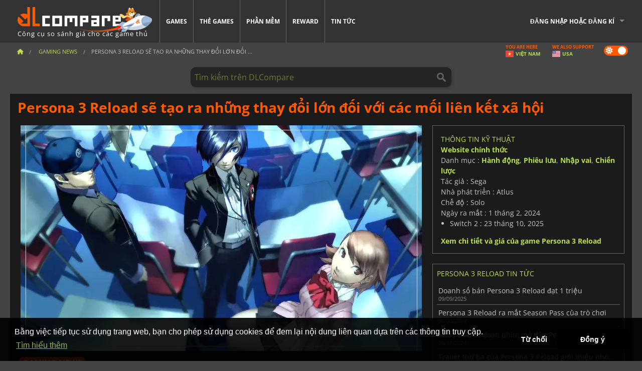

--- FILE ---
content_type: text/html; charset=UTF-8
request_url: https://www.dlcompare.vn/gaming-news/persona-3-reload-se-tao-ra-nhung-thay-doi-lon-doi-voi-cac-moi-lien-ket-xa-hoi-33884
body_size: 16870
content:
<!DOCTYPE html>
<html xmlns="http://www.w3.org/1999/xhtml" lang="vi" xml:lang="vi" prefix="fb: https://www.facebook.com/2008/fbml og: https://ogp.me/ns#">
    <head>
        <link rel="preconnect" href="https://cdn.dlcompare.com">

                                                <script>
        window.___gcfg = {lang: 'fr'};

        (function () {
            var po = document.createElement('script');
            po.type = 'text/javascript';
            po.async = true;
            po.src = "https://cdn.dlcompare.com/bundles/dlcomparemain/js/vendor/google_platform.js";
            var s = document.getElementsByTagName('script')[0];
            s.parentNode.insertBefore(po, s);
        })();

        (function (w, d, s, l, i) {
            w[l] = w[l] || [];
            w[l].push({'gtm.start': new Date().getTime(), event: 'gtm.js'});
            var f = d.getElementsByTagName(s)[0], j = d.createElement(s), dl = l != 'dataLayer' ? '&l=' + l : '';
            j.async = true;
            j.src = 'https://www.googletagmanager.com/gtm.js?id=' + i + dl;
            f.parentNode.insertBefore(j, f);
        })(window, document, 'script', 'dataLayer', 'GTM-NQ6M9NBZ');
    </script>


                    
        <meta http-equiv="Content-Type" content="text/html; charset=UTF-8">
        <meta name="viewport" content="width=device-width, initial-scale=1.0" >

        <title>    Persona 3 Reload sẽ tạo ra những thay đổi lớn đối với các mối liên kết xã hội
</title>

                <meta name="twitter:card" content="summary_large_image">
        <meta name="twitter:site" content="@dlcompare_vn">
        <meta name="twitter:title" content="Persona 3 Reload sẽ tạo ra những thay đổi lớn đối với các mối liên kết xã hội">
        <meta property="og:type" content="website" >
            <meta name="description"            content="Những thay đổi trong bản làm lại của JRPG cổ điển hy vọng sẽ bù đắp cho sự mất mát của một nhân vật chính.">
    <meta property="og:description"     content="Những thay đổi trong bản làm lại của JRPG cổ điển hy vọng sẽ bù đắp cho sự mất mát của một nhân vật chính.">
    <meta name="keywords"               content="">
    <meta property="og:site_name"       content="DLCompare.vn">
    <meta property="og:title"           content="Persona 3 Reload sẽ tạo ra những thay đổi lớn đối với các mối liên kết xã hội">
    <meta property="og:url"             content="https://www.dlcompare.vn/gaming-news/persona-3-reload-se-tao-ra-nhung-thay-doi-lon-doi-voi-cac-moi-lien-ket-xa-hoi-33884">
    <meta property="og:image"           content="https://cdn.dlcompare.com/others_jpg/upload/news/image/persona-3-reload-se-tao-ra-nhung-thay-doi-lon-doi-voi-cac-moi-lien-ket-xa-hoi-33884-image-33884060f.jpg.webp">
    <meta name="twitter:image"          content="https://cdn.dlcompare.com/others_jpg/upload/news/image/persona-3-reload-se-tao-ra-nhung-thay-doi-lon-doi-voi-cac-moi-lien-ket-xa-hoi-33884-image-33884060f.jpg.webp">
    <meta name="twitter:description"    content="Những thay đổi trong bản làm lại của JRPG cổ điển hy vọng sẽ bù đắp cho sự mất mát của một nhân vật chính.">

    <link rel="canonical" href="https://www.dlcompare.vn/gaming-news/persona-3-reload-se-tao-ra-nhung-thay-doi-lon-doi-voi-cac-moi-lien-ket-xa-hoi-33884">
        <meta name="theme-color" content="#FF5A00">

        <link rel="apple-touch-icon" sizes="180x180" href="https://cdn.dlcompare.com/apple-touch-icon.png.webp">
        <link rel="icon" type="image/png" sizes="16x16" href="https://cdn.dlcompare.com/favicon-16x16.png.webp">
        <link rel="icon" type="image/png" sizes="32x32" href="https://cdn.dlcompare.com/favicon-32x32.png.webp">
        <link rel="mask-icon" color="#ff5a00" href="https://cdn.dlcompare.com/safari-pinned-tab.svg">
        <meta name="msapplication-TileColor" content="#333333">
        <link rel="manifest" href="https://cdn.dlcompare.com/manifest_vi.json">

            

        
                    <link rel="preload" href="https://cdn.dlcompare.com/sprites/upload/sprites/top-games-260125130510.css" as="style">
            <link rel="stylesheet" href="https://cdn.dlcompare.com/sprites/upload/sprites/top-games-260125130510.css">
        
                    <link rel="stylesheet" href="https://cdn.dlcompare.com/sprites/upload/sprites/shop-icons-260108090525.css">
    
        <link rel="preload" href="https://cdn.dlcompare.com/build/fonts/open-sans-v35-latin-regular.2e11868c.woff2" as="font" type="font/woff2" crossorigin>
        <link rel="preload" href="https://cdn.dlcompare.com/build/fonts/open-sans-v35-latin-300.4e3b09cb.woff2" as="font" type="font/woff2" crossorigin>
        <link rel="preload" href="https://cdn.dlcompare.com/build/fonts/open-sans-v35-latin-300italic.b473483c.woff2" as="font" type="font/woff2" crossorigin>
        <link rel="preload" href="https://cdn.dlcompare.com/build/fonts/open-sans-v35-latin-700.50c16efb.woff2" as="font" type="font/woff2" crossorigin>
        <link rel="preload" href="https://cdn.dlcompare.com/build/fonts/open-sans-v35-latin-700italic.2a73bb36.woff2" as="font" type="font/woff2" crossorigin>
        <link rel="preload" href="https://cdn.dlcompare.com/bundles/dlcomparemain/js/vendor/foundation.min.js" as="script">
        <link rel="preload" href="https://cdn.dlcompare.com/bundles/dlcomparemain/js/vendor/modernizr.js" as="script">
        <script>
            window.urlLoadAsyncContents = 'L2FzeW5jLWNvbnRlbnRz';
            window.urlPriceModal = 'L3ByaWNlL2RldGFpbC9faWRf';
        </script>
                    <link rel="stylesheet" href="https://cdn.dlcompare.com/build/dlc-style.1f1b2cd6.css">
                    </head>

    <body class="news-detail-container">
        <div id="fb-root"></div>
                                    
                                    <noscript><iframe src="https://www.googletagmanager.com/ns.html?id=GTM-NQ6M9NBZ" height="0" width="0" style="display:none;visibility:hidden"></iframe></noscript>
                                    
                
        <script>
            (function () {
                const parts = ("; " + document.cookie).split("; dlcompare_darkmode=");
                const darkMode = parts.length === 2 ? parts.pop().split(";").shift() : '';

                if (!darkMode || (darkMode === 'yes' && !document.body.classList.contains('bad'))) {
                    document.body.classList.add('darkmode');
                }
            })();
        </script>

                                                <div class="wrapper-extension hide-for-small hide-for-medium"></div>
        <div class="wrapper">
            <div class="row grey">
                <nav class="top-bar" data-topbar>
                    <ul class="title-area">
                        <li class="name">
                            <p>
                                <a class="topbar-logo" href="https://www.dlcompare.vn/" title="So sánh giá CD-Key và DLC. Mua game PC và console với giá thấp nhất (Steam, Origin, Battle.net, Epic Games Store, Sony PSN, Xbox Live)">
                                    <img width="268" height="50" src="https://cdn.dlcompare.com/org/bundles/dlcomparemain/img/logo-dlcompare.png.webp" alt="dlcompare"><br >
                                    <span class="hide-for-small-only">Công cụ so sánh giá cho các game thủ</span>
                                </a>
                            </p>
                        </li>
                        <li class="toggle-topbar menu-icon"><a href="#" title="Menu"></a></li>
                    </ul>

                    <div class="section top-bar-section">
                        <ul class="left">
                            <li><a href="https://www.dlcompare.vn/games">Games</a></li>
                            <li><a href="https://www.dlcompare.vn/catalog-cards">Thẻ games</a></li>
                            <li><a href="https://www.dlcompare.vn/software">Phần mềm</a></li>
                            <li class="new"><a href="https://www.dlcompare.vn/rewards">Reward</a></li>
                                                        <li><a href="https://www.dlcompare.vn/gaming-news">Tin tức</a></li>
                        </ul>

                        <ul class="right">
                            <li id="login-section"
                                class="has-dropdown js-async-content"
                                data-block-name="login"
                                data-block-parameters="{&quot;type&quot;:&quot;news&quot;,&quot;id&quot;:33884}"
                            >
                                <div class="login-loader-container">
                                    <i class="fas fa-sync fa-spin"></i>
                                </div>
                            </li>
                        </ul>
                    </div>
                </nav>
                <div class="top-nav-bar">
                                                                                    <ul class="breadcrumbs large-7 hide-for-small hide-for-medium left">
                                                                <li class="">
                                    <a href="https://www.dlcompare.vn/" title="Trang chủ">
                                        <span><i class="fa-solid fa-house"></i></span>
                                    </a>
                                </li>
                            
                <li>
            <a href="https://www.dlcompare.vn/gaming-news/latest-c" title="Gaming News">
                <span>Gaming News</span>
            </a>
        </li>
        <li class="current">Persona 3 Reload sẽ tạo ra những thay đổi lớn đối 
        ...    </li>
                        </ul>
                                        <div class="switches white large-5 medium-12 small-12 right">
                        <div id="darkmode-switch" class="switch round small">
                            <input id="darkmode-checkbox" type="checkbox" checked>
                            <label for="darkmode-checkbox">
                                <span class="darkmode-icon"><i class="fas fa-sun"></i> &nbsp; <i class="fas fa-moon"></i></span>
                                <span class="show-for-sr">Dark mode</span>
                            </label>
                        </div>
                        <div class="js-async-content" data-block-name="geoSite" data-block-parameters="{&quot;currentUrl&quot;:&quot;\/gaming-news\/persona-3-reload-se-tao-ra-nhung-thay-doi-lon-doi-voi-cac-moi-lien-ket-xa-hoi-33884&quot;}"></div>
                    </div>
                </div>
            </div>
                        <div id="js-large-search-container" class="row hide-for-small hide-for-medium search-grid search-container">
                <div>
                    <form method="get" action="https://www.dlcompare.vn/search">
                        <label for="right-label-large" class="hide show-for-sr">Tìm kiếm trên DLCompare</label>
                        <input name="q" class="search main-search-input" type="search" id="right-label-large" placeholder="Tìm kiếm trên DLCompare">
                        <input type="submit" value="Tìm kiếm trên DLCompare" class="hide show-for-sr" >
                    </form>
                </div>
            </div>
            <div class="row hide-for-large-up search-medium search-container">
                <div class="hide-for-small-only medium-2 columns">&nbsp;</div>
                <div class="small-12 medium-8 columns">
                    <form method="get" action="https://www.dlcompare.vn/search">
                        <label for="right-label" class="hide show-for-sr">Tìm kiếm trên DLCompare</label>
                        <input name="q" class="search main-search-input" type="search" id="right-label" placeholder="Tìm kiếm trên DLCompare">
                        <input type="submit" value="Tìm kiếm trên DLCompare" class="hide show-for-sr" >
                    </form>
                </div>
                <div class="hide-for-small-only medium-2 columns">&nbsp;</div>
            </div>
            <div id="main-search-message" class="hide" data-tab-products="Sản phẩm" data-tab-shops="Cửa hàng" data-tab-news="Tin tức" data-more-msg="Xem thêm kết quả" data-url="https://www.dlcompare.vn/search/autocomplete" data-min-length="3"></div>
            
    <div class="row white">
        <div class="columns">
            <h1> <span>Persona 3 Reload sẽ tạo ra những thay đổi lớn đối với các mối liên kết xã hội</span></h1>
        </div>
    </div>

<div class="row white pricelist ">
    <div class="small-12 medium-12 large-8 columns">
            <div class="row white">
        <div class="news-columns small-12 medium-12 large-12 columns">
            <div class="article-img">
                                    <img width="800" height="450" src="https://cdn.dlcompare.com/others_jpg/upload/news/image/persona-3-reload-se-tao-ra-nhung-thay-doi-lon-doi-voi-cac-moi-lien-ket-xa-hoi-33884-image-33884060f.jpg.webp" alt="Persona 3 Reload sẽ tạo ra những thay đổi lớn đối với các mối liên kết xã hội" title="Persona 3 Reload sẽ tạo ra những thay đổi lớn đối với các mối liên kết xã hội">
                            </div>
            <div class="article">
                <div class="row article-meta">
                    <div class="small-12 columns">
                                                    <span class="price">
                                <span class="p" style="background-color: #ff5a00;">GAMING NEWS</span>&nbsp;
                            </span>
                                                <em class="gray">
                                                        
                                                            <a href="https://www.dlcompare.vn/gaming-news/author/sacha-loric" title="Sacha Loric">
                                    Sacha Loric
                                </a>
                                                        -
                            <em title="13:05 18 thg 6, 2023">13:05 18 thg 6, 2023</em></em>
                    </div>
                                    </div>
                
                <div class="news-body">
                    <p>Giờ đ&acirc;y, Persona 3 Reload đ&atilde; được <a href="https://www.dlcompare.vn/gaming-news/persona-3-reload-va-persona-5-tactica-chinh-thuc-duoc-cong-bo-33721" style="text-decoration:none">c&ocirc;ng bố ch&iacute;nh thức</a> ra mắt v&agrave;o năm 2023, c&aacute;c đạo diễn đ&atilde; l&agrave;m r&otilde; điều g&igrave; sẽ kh&aacute;c biệt trong phi&ecirc;n bản n&agrave;y. Trong trường hợp bạn bỏ lỡ, đ&acirc;y l&agrave; đoạn giới thiệu th&ocirc;ng b&aacute;o <strong>Tải lại Persona 3</strong> :</p>

<p>&nbsp;</p>

<div data-oembed-url="https://youtu.be/1Zi-XzAYj4I">
<div style="height:0; left:0; padding-bottom:56.25%; position:relative; width:100%"><iframe allow="accelerometer; clipboard-write; encrypted-media; gyroscope; picture-in-picture; web-share;" allowfullscreen="" src="https://www.youtube.com/embed/1Zi-XzAYj4I?rel=0" style="top: 0; left: 0; width: 100%; height: 100%; position: absolute; border: 0;" tabindex="-1"></iframe></div>
</div>

<p>&nbsp;</p>

<h2>Thay đổi x&atilde; hội</h2>

<p>Ch&uacute;ng t&ocirc;i đ&atilde; biết rằng bản l&agrave;m lại sẽ kh&ocirc;ng c&oacute; c&aacute;c yếu tố kh&aacute;c nhau từ c&aacute;c phi&ecirc;n bản trước như <em>Persona 3 FES</em> v&agrave; <em>Persona 3 Portable</em>. Thay đổi nổi bật nhất l&agrave; bản&nbsp;<strong>Reload</strong> sẽ kh&ocirc;ng c&oacute; nh&acirc;n vật nữ ch&iacute;nh, t&ecirc;n l&agrave; Kotone Shiomi. Kotone được người h&acirc;m mộ y&ecirc;u th&iacute;ch nhờ t&iacute;nh c&aacute;ch s&ocirc;i nổi v&agrave; những m&agrave;n giao lưu h&oacute;m hỉnh của c&ocirc; ấy với c&aacute;c nh&acirc;n vật kh&aacute;c. Đặc biệt, c&ocirc; ấy c&oacute; thể theo đuổi mối t&igrave;nh l&atilde;ng mạn với một nh&acirc;n vật nam hoặc với người m&aacute;y Aigis. Sự kh&ocirc;ng xuất hiện của c&ocirc; ấy trong <strong>Reload</strong> đ&atilde; được chứng minh l&agrave; một điểm kh&oacute; chịu đối với một số người h&acirc;m mộ tr&ograve; chơi.</p>

<p>Trong khi <strong>Reload&nbsp;</strong>sẽ kh&ocirc;ng c&oacute; nh&acirc;n vật nữ ch&iacute;nh, nh&agrave; sản xuất Ryota Niitsuma đ&atilde; tuy&ecirc;n bố trong một cuộc phỏng vấn với Famitsu rằng &ldquo;điều n&agrave;y kh&ocirc;ng c&oacute; nghĩa l&agrave; những phần bổ sung trong FES cho c&acirc;u chuyện ch&iacute;nh kh&ocirc;ng được đưa v&agrave;o bản Reload.&rdquo; Điều n&agrave;y mang lại hy vọng rằng một số c&acirc;u chuyện nhất định nội dung từ <em>FES</em> sẽ được giới thiệu trong bản l&agrave;m lại.</p>

<p>Trong một cuộc phỏng vấn ri&ecirc;ng với cửa h&agrave;ng 4Gamer của Nhật Bản, đạo diễn Takuya Yamaguchi tuy&ecirc;n bố rằng người chơi vẫn sẽ kh&ocirc;ng c&oacute; li&ecirc;n kết x&atilde; hội với c&aacute;c NPC nam, kh&ocirc;ng giống như c&aacute;c phi&ecirc;n bản kh&aacute;c của <em>Persona 3</em> . Li&ecirc;n kết x&atilde; hội l&agrave; một phần quan trọng trong lối chơi <em>Persona</em> v&igrave; li&ecirc;n kết chặt chẽ hơn với NPC đồng nghĩa với phần thưởng kinh nghiệm lớn hơn khi hợp nhất Persona. V&igrave; sẽ kh&ocirc;ng c&oacute; mối&nbsp;li&ecirc;n kết x&atilde; hội với NPC nam, nh&agrave; sản xuất đ&atilde; hứa rằng họ sẽ th&ecirc;m c&aacute;c kịch bản mới để b&ugrave; đắp:</p>

<blockquote>
<p>&ldquo;Ngo&agrave;i ra, c&oacute; những kịch bản mới đi s&acirc;u hơn v&agrave;o thế giới v&agrave; nh&acirc;n vật theo những c&aacute;ch kh&aacute;c. V&iacute; dụ: c&aacute;c nh&acirc;n vật đồng h&agrave;nh nam trong tr&ograve; chơi gốc kh&ocirc;ng c&oacute; Li&ecirc;n kết x&atilde; hội, v&igrave; vậy ch&uacute;ng t&ocirc;i kh&ocirc;ng thể m&ocirc; tả mối quan hệ v&agrave; tương t&aacute;c của họ với nh&acirc;n vật ch&iacute;nh như ch&uacute;ng t&ocirc;i đ&atilde; l&agrave;m với c&aacute;c nh&acirc;n vật nam trong <a href="https://www.dlcompare.vn/games/100015043/mua-persona-4-golden">Persona 4</a> v&agrave; <a href="https://www.dlcompare.vn/games/100008720/mua-persona-5-royal">Persona 5</a> .</p>

<p>Bởi v&igrave; ch&uacute;ng t&ocirc;i đang chọn giữ nguy&ecirc;n bản gốc, n&ecirc;n ch&uacute;ng t&ocirc;i kh&ocirc;ng thể đơn giản th&ecirc;m ch&uacute;ng dưới dạng Li&ecirc;n kết x&atilde; hội. Tuy nhi&ecirc;n, ch&uacute;ng t&ocirc;i đ&atilde; chuẩn bị một c&aacute;i g&igrave; đ&oacute; mi&ecirc;u tả mối quan hệ của họ với nh&acirc;n vật ch&iacute;nh theo một c&aacute;ch kh&aacute;c. T&ocirc;i chưa thể thảo luận chi tiết cụ thể, nhưng t&ocirc;i hy vọng bạn sẽ tiếp tục theo d&otilde;i.&rdquo;</p>
</blockquote>

<p>Một thay đổi quan trọng hơn trong <strong>Reload</strong> l&agrave; tr&ograve; chơi sẽ ghi lại cuộc đối thoại của n&oacute; với d&agrave;n diễn vi&ecirc;n lồng tiếng ho&agrave;n to&agrave;n mới bao gồm c&aacute;c nghệ sĩ như Allegra Clark, Aleks Le, Heather Gonzalez, Zeno Robinson, v.v.</p>

<p>&nbsp;</p>

<div data-oembed-url="https://twitter.com/MbKKssTBhz5/status/1669488952477118464">
<blockquote class="twitter-tweet" data-conversation="none" data-dnt="true">
<p dir="ltr" lang="en">-Để thỏa hiệp với việc thiếu Li&ecirc;n kết x&atilde; hội nam, những c&acirc;u chuyện b&ecirc;n lề mới n&agrave;y đ&atilde; được th&ecirc;m v&agrave;o để mọi nh&acirc;n vật đều được kể những c&acirc;u chuyện cơ bản của họ như nhau.<br>
-Tất cả c&aacute;c giọng n&oacute;i đ&atilde; được ghi &acirc;m lại v&agrave; c&oacute; &acirc;m lượng lồng tiếng cao hơn so với bản gốc.</p>
&ndash; みどり (@MbKKssTBhz5) <a href="https://twitter.com/MbKKssTBhz5/status/1669488952477118464?ref_src=twsrc%5Etfw" target="_blank" rel="noreferrer nofollow">ng&agrave;y 15 th&aacute;ng 6 năm 2023</a></blockquote>
</div>

<p>&nbsp;</p>

<p><strong>Persona 3&nbsp;Reload</strong> sẽ ra mắt v&agrave;o khoảng năm 2024 cho PlayStation 4, PlayStation 5, Xbox One, Xbox Series X|S v&agrave; m&aacute;y t&iacute;nh. Trong khi ch&uacute;ng ta chờ ng&agrave;y ph&aacute;t h&agrave;nh chắc chắn, h&atilde;y theo d&otilde;i danh s&aacute;ch của ch&uacute;ng t&ocirc;i để biết <a href="https://www.dlcompare.vn/games/100019936/mua-persona-3-reload" style="text-decoration:none">m&atilde; key m&aacute;y t&iacute;nh&nbsp;của Persona 3 Reload</a>.</p>
                </div>
            </div>
                        <div class="spacer"></div>
            <div class="social-share">
    <a href="#" class="social-share-button" data-legacy-reveal-id="share-popup" title="Chia sẻ">
        <span class="share-title"> Chia sẻ</span>
        <i class="fa-solid fa-share"></i>
    </a>
</div>

<div id="share-popup" class="reveal-modal modal" data-reveal>
    <p class="lead">
        <span class="sub-lead">Chia sẻ đường dẫn</span>
        <span class="title"></span>
    </p>
    <div class="popup-content">
        <div class="copy-link">
            <div class="input-container">
                <div class="left">
                    <p class="link-title">Đường dẫn để chia sẻ</p>
                    <input type="text" class="share-link-input" value="" readonly>
                </div>
                <span class="copy-url share-icon-btn" title="Sao chép">
                    <i class="fa-regular fa-copy"></i>
                    <span>Sao chép</span>
                </span>
            </div>
        </div>
        <div class="social-icons">
            <span class="share-icon-btn messenger" data-app-id="654810577917691" title="Messenger">
                <i class="fab fa-facebook-messenger" style="color: #1877F2; font-size: 29px;"></i>
                <span>Messenger</span>
            </span>
            <span class="share-icon-btn" data-sharer="twitter" title="Twitter">
                <i class="fa-brands fa-x-twitter" style="background-color: #1C1C1B; color: white; border-radius: 50%;"></i>
                <span>Twitter</span>
            </span>
            <span class="share-icon-btn" data-sharer="facebook" title="Facebook">
                <i class="fab fa-facebook-f" style="border-radius: 50%; background-color: #1877F2; color: white"></i>
                <span>Facebook</span>
            </span>
            <span class="share-icon-btn" data-sharer="email" title="Email">
                <i class="fas fa-envelope" style="font-size: 1.8rem"></i>
                <span>Email</span>
            </span>
            <span class="more-btn share-icon-btn" title="Thêm">
                <i class="fa fa-ellipsis"></i>
                <span>Thêm</span>
            </span>
            <span class="share-icon-btn hide" data-sharer="whatsapp" title="Whatsapp">
                <i class="fab fa-whatsapp" style="color: #25D366; font-size: 32px"></i>
                <span>Whatsapp</span>
            </span>
            <span class="share-icon-btn hide" data-sharer="telegram" title="Telegram">
                <i class="fab fa-telegram-plane" style="color: #24A1DE; font-size: 32px"></i>
                <span>Telegram</span>
            </span>
            <span class="share-icon-btn hide" data-sharer="line" title="Line">
                <i class="fab fa-line" style="color: #06c755; font-size: 29px"></i>
                <span>Line</span>
            </span>
        </div>
    </div>
    <span class="close-reveal-modal popup-close-btn">&#215;</span>
</div>

                            <div class="row mt-15 mb-15">
                    <div class="medium-12 columns">
                        <div class="news-author">
    <div class="news-author-avatar">
                                <img src="https://cdn.dlcompare.com/avatar/upload/user/avatar/32bc070a9c1d3b772604f0a0325b23e3.jpeg.webp" alt="Sacha Loric">
            </div>
    <div class="news-author-info">
        <h2>Sacha Loric</h2>
        <p class="article-count">320 Bài viết</p>
        <p>Sacha is a full-time writer and tabletop/video gamer who belatedly realized he can combine those two passions as a game designer and commentator. He has since successfully converted play to work and work to play.</p>
                    <div class="mb-8">
                <a href="https://www.dlcompare.vn/gaming-news/author/sacha-loric" title="Sacha Loric">Xem tất cả các tin</a>
            </div>
            </div>
</div>

                    </div>
                </div>
                                                                    <p class="one-line-text-lg" title="Giá tốt nhất cho Persona 3 Reload là bao nhiêu?">Giá tốt nhất cho Persona 3 Reload là bao nhiêu?</p>
                <div class="tabs-content">
    <div id="price-items" class="pricelist-item js-price-list"></div>
    <div class="prices-loader">
        <i class="fas fa-sync fa-spin"></i>
    </div>
    <div id="price-detail-modal" class="reveal-modal tiny modal" data-reveal></div>
</div>

                        <div id="comment">
                <div id="comment-login-request" class="row" style="display: none">
    <div class="large-12 columns">
        <div data-alert class="alert-box info radius">
            Bạn có thể bình luận hay trả lời tin nhắn bằng cách <a href='#' data-legacy-reveal-id='login' data-reveal>đăng nhập</a>
        </div>
    </div>
</div>
<div id="comment-box" class="small-12 medium-12 large-12 post-comment-container" style="display: none">
            <p class="post-nb answering">
            <a href="#" title="trả lời"><img alt="trả lời" src="https://cdn.dlcompare.com/bundles/dlcomparemain/img/icon-answer.png.webp"></a>
            <em>trả lời tin nhắn của <strong class="user"></strong></em>
        </p>
        <form name="comment" method="post" action="/comment/news/33884/save" id="comment-form">
    <div class="row">
        <div class="large-12 columns">
                    <label for="comment_comment" >
        
                    
                        <textarea     id="comment_comment" name="comment[comment]" required="required" maxlength="1000" placeholder="Bình luận phải dài hơn 50 kí tự, hãy tranh luận nhiệt tình vào" class="comment-input"
></textarea>

        <small></small>
    </label>
    

        </div>
    </div>
                    <input type="hidden"     id="comment_reply_to" name="comment[reply_to]"
  >

    <div class="row">
        <div class="small-8 columns">
            <p class="post-nb">
                <span class="char-counter">1000</span> kí tự còn lại
            </p>
        </div>
        <div class="small-4 columns">
            <input class="button" type="submit" value="Gửi">
        </div>
    </div>
    </form>
</div>

                <div class="comment-list-wrapper">
                        


                </div>
                            </div>

            
                            <div><span class="dummy-listing js-internal-serve" data-val="aHR0cHM6Ly93d3cuZGxjb21wYXJlLnZuL3RlbGVwb3J0LzEyMzMvc2VydmU=">
                                <picture>
                                <img
                    loading="lazy"
                    decoding="async"
                    src="https://cdn.dlcompare.com/others_jpg/upload/teleport/image/dlcompare-web-extension-image-12cbd6a9.jpg.webp"
                    alt="DLCompare Web Extension VN"
                >
            </picture>
            
        </span>
        <div
        class="js-async-content"
        data-block-name="ad"
        data-block-parameters="{&quot;id&quot;:1233}"
    ></div></div>
            
                            <div class="hide-for-small separate mt-20"></div>
                <div>
    <h4 class="title-3">Bạn cũng có thể thích</h4>

    <div class="cross-selling mt-15" id="cross-selling">
        <div class="cross-selling-container">
                                                                <div class="cross-selling-item">
                        <a href="https://www.dlcompare.vn/games/216/cd-download-minecraft"
                           title="so sánh và mua Minecraft"
                        >
                            <div class="cross-selling-price">
                                354.530<span class="currency">&#8363;</span>
                            </div>
                                                            
                                <img width="212" height="121" loading="lazy"
                                     alt="so sánh và mua Minecraft"
                                     src="https://cdn.dlcompare.com/game_cross/upload/gameimage/file/minecraft-img4.jpg.webp"
                                >
                                                        <span>Minecraft</span>
                        </a>
                    </div>
                                                                                <div class="cross-selling-item">
                        <a href="https://www.dlcompare.vn/games/100025618/mua-no-rest-for-the-wicked"
                           title="so sánh và mua No Rest for the Wicked"
                        >
                            <div class="cross-selling-price">
                                306.000<span class="currency">&#8363;</span>
                            </div>
                                                            
                                <img width="212" height="121" loading="lazy"
                                     alt="so sánh và mua No Rest for the Wicked"
                                     src="https://cdn.dlcompare.com/game_cross/upload/gameimage/file/no-rest-for-the-wicked-tetiere-file-e2892510.jpg.webp"
                                >
                                                        <span>No Rest for the Wicked</span>
                        </a>
                    </div>
                                                                                <div class="cross-selling-item">
                        <a href="https://www.dlcompare.vn/games/100030654/mua-assassin-s-creed-shadows"
                           title="so sánh và mua Assassin&#039;s Creed Shadows"
                        >
                            <div class="cross-selling-price">
                                595.000<span class="currency">&#8363;</span>
                            </div>
                                                            
                                <img width="212" height="121" loading="lazy"
                                     alt="so sánh và mua Assassin&#039;s Creed Shadows"
                                     src="https://cdn.dlcompare.com/game_cross/upload/gameimage/file/assassin-s-creed-shadows-file-1860458356.jpg.webp"
                                >
                                                        <span>Assassin&#039;s Creed Shadows</span>
                        </a>
                    </div>
                                                                                <div class="cross-selling-item">
                        <a href="https://www.dlcompare.vn/games/100007032/mua-baldurs-gate-iii"
                           title="so sánh và mua Baldur&#039;s Gate III"
                        >
                            <div class="cross-selling-price">
                                990.000<span class="currency">&#8363;</span>
                            </div>
                                                            
                                <img width="212" height="121" loading="lazy"
                                     alt="so sánh và mua Baldur&#039;s Gate III"
                                     src="https://cdn.dlcompare.com/game_cross/upload/gameimage/file/baldur-s-gate-iii-file-42884b0a1.jpg.webp"
                                >
                                                        <span>Baldur&#039;s Gate 3</span>
                        </a>
                    </div>
                                                                                <div class="cross-selling-item">
                        <a href="https://www.dlcompare.vn/games/100013325/mua-black-myth-wukong"
                           title="so sánh và mua Black Myth: Wukong"
                        >
                            <div class="cross-selling-price">
                                1.351.401<span class="currency">&#8363;</span>
                            </div>
                                                            
                                <img width="212" height="121" loading="lazy"
                                     alt="so sánh và mua Black Myth: Wukong"
                                     src="https://cdn.dlcompare.com/game_cross/upload/gameimage/file/black-myth-wukong-file-84439423e.jpg.webp"
                                >
                                                        <span>Black Myth Wukong</span>
                        </a>
                    </div>
                                                                                                                            <div class="cross-selling-item">
                        <a href="https://www.dlcompare.vn/games/100012323/mua-total-war-warhammer-iii"
                           title="so sánh và mua Total War: WARHAMMER III"
                        >
                            <div class="cross-selling-price">
                                241.200<span class="currency">&#8363;</span>
                            </div>
                                                            
                                <img width="212" height="121" loading="lazy"
                                     alt="so sánh và mua Total War: WARHAMMER III"
                                     src="https://cdn.dlcompare.com/game_cross/upload/gameimage/file/0c68-total_war:_warhammer_iii.jpeg.webp"
                                >
                                                        <span>Total War WARHAMMER 3</span>
                        </a>
                    </div>
                                                                                <div class="cross-selling-item">
                        <a href="https://www.dlcompare.vn/games/100014619/mua-lies-of-p"
                           title="so sánh và mua Lies Of P"
                        >
                            <div class="cross-selling-price">
                                521.603<span class="currency">&#8363;</span>
                            </div>
                                                            
                                <img width="212" height="121" loading="lazy"
                                     alt="so sánh và mua Lies Of P"
                                     src="https://cdn.dlcompare.com/game_cross/upload/gameimage/file/lies-of-p-file-9232770c1.jpg.webp"
                                >
                                                        <span>Lies Of P</span>
                        </a>
                    </div>
                                                                                <div class="cross-selling-item">
                        <a href="https://www.dlcompare.vn/games/100019278/mua-metal-gear-solid-delta-snake-eater"
                           title="so sánh và mua METAL GEAR SOLID Δ: SNAKE EATER"
                        >
                            <div class="cross-selling-price">
                                971.896<span class="currency">&#8363;</span>
                            </div>
                                                            
                                <img width="212" height="121" loading="lazy"
                                     alt="so sánh và mua METAL GEAR SOLID Δ: SNAKE EATER"
                                     src="https://cdn.dlcompare.com/game_cross/upload/gameimage/file/metal-gear-solid-delta-snake-eater-file-119581560e.jpg.webp"
                                >
                                                        <span>METAL GEAR SOLID DELTA SNAKE EATER</span>
                        </a>
                    </div>
                                                                                <div class="cross-selling-item">
                        <a href="https://www.dlcompare.vn/games/100032524/mua-borderlands-4"
                           title="so sánh và mua Borderlands 4"
                        >
                            <div class="cross-selling-price">
                                1.069.924<span class="currency">&#8363;</span>
                            </div>
                                                            
                                <img width="212" height="121" loading="lazy"
                                     alt="so sánh và mua Borderlands 4"
                                     src="https://cdn.dlcompare.com/game_cross/upload/gameimage/file/borderlands-4-tetiere-file-d6c42d8d.jpg.webp"
                                >
                                                        <span>Borderlands 4</span>
                        </a>
                    </div>
                                                                                <div class="cross-selling-item">
                        <a href="https://www.dlcompare.vn/games/100034231/mua-lost-soul-aside"
                           title="so sánh và mua Lost Soul Aside"
                        >
                            <div class="cross-selling-price">
                                1.006.385<span class="currency">&#8363;</span>
                            </div>
                                                            
                                <img width="212" height="121" loading="lazy"
                                     alt="so sánh và mua Lost Soul Aside"
                                     src="https://cdn.dlcompare.com/game_cross/upload/gameimage/file/lost-soul-aside-file-2048413a6b.jpg.webp"
                                >
                                                        <span>Lost Soul Aside</span>
                        </a>
                    </div>
                                                                                <div class="cross-selling-item">
                        <a href="https://www.dlcompare.vn/games/100034768/mua-battlefield-6"
                           title="so sánh và mua Battlefield 6"
                        >
                            <div class="cross-selling-price">
                                1.327.811<span class="currency">&#8363;</span>
                            </div>
                                                            
                                <img width="212" height="121" loading="lazy"
                                     alt="so sánh và mua Battlefield 6"
                                     src="https://cdn.dlcompare.com/game_cross/upload/gameimage/file/battlefield-6-file-207714a039.jpg.webp"
                                >
                                                        <span>Battlefield 6</span>
                        </a>
                    </div>
                                    </div>
    </div>
</div>

                    </div>
    </div>
    </div>

    <div class="medium-12 large-4 columns dlc-top">
            <div class="row white news-pool">
                    <div class="small-12 columns">
                <div class="details technical">
                    <ul>
                        <li class="p"><h3>Thông tin kỹ thuật</h3></li>
                            <li>
        <a href="https://persona.atlus.com/p3r/?utm_source=atluswest&amp;utm_medium=socialmedia&amp;utm_campaign=showcase" target="_blank" rel="noreferrer nofollow">Website chính thức</a>
    </li>
<li>
    Danh mục
    :
            <a href="https://www.dlcompare.vn/games/category-action">Hành động</a>,            <a href="https://www.dlcompare.vn/games/category-adventure">Phiêu lưu</a>,            <a href="https://www.dlcompare.vn/games/category-roleplaying">Nhập vai</a>,            <a href="https://www.dlcompare.vn/games/category-strategy">Chiến lược</a>    </li>
    <li>Tác giả : Sega</li>
            <li>Nhà phát triển : Atlus</li>
    
                                <li>Chế độ : Solo</li>
    <li>Ngày ra mắt : 1 tháng 2, 2024</li>


    
                
            
    <li class="platform-rd">
        Switch 2 : 23 tháng 10, 2025
    </li>


                    </ul>
                    <a href="https://www.dlcompare.vn/games/100019936/mua-persona-3-reload">Xem chi tiết và giá của game Persona 3 Reload</a>
                </div>
            </div>
            </div>

                <div class="news-side mt-20">
        <ul>
            <li class="p">
                                                        <h3>Persona 3 Reload Tin tức</h3>
                            </li>
                            <li>
                    <a href="https://www.dlcompare.vn/gaming-news/doanh-so-ban-persona-3-reload-dat-1-trieu-61079">
                        <div>Doanh số bán Persona 3 Reload đạt 1 triệu</div>
                        <span class="date" title="11:38 9 thg 9, 2025">09/09/2025</span>
                    </a>
                </li>
                            <li>
                    <a href="https://www.dlcompare.vn/gaming-news/persona-3-reload-ra-mat-season-pass-cua-tro-choi-58712">
                        <div>Persona 3 Reload ra mắt Season Pass của trò chơi</div>
                        <span class="date" title="20:00 6 thg 3, 2024">06/03/2024</span>
                    </a>
                </li>
                            <li>
                    <a href="https://www.dlcompare.vn/gaming-news/atlus-chia-se-doan-phim-mo-dau-persona-3-reload-39508">
                        <div>Atlus chia sẻ đoạn phim mở đầu Persona 3 Reload</div>
                        <span class="date" title="22:00 5 thg 1, 2024">05/01/2024</span>
                    </a>
                </li>
                            <li>
                    <a href="https://www.dlcompare.vn/gaming-news/trailer-thu-ba-cua-persona-3-reload-gioi-thieu-nhom-phan-dien-37348">
                        <div>Trailer thứ ba của Persona 3 Reload giới thiệu nhóm phản diện</div>
                        <span class="date" title="19:00 20 thg 9, 2023">20/09/2023</span>
                    </a>
                </li>
                            <li>
                    <a href="https://www.dlcompare.vn/gaming-news/xem-ngay-video-tro-choi-persona-3-reload-moi-33985">
                        <div>Xem ngay video trò chơi Persona 3 Reload mới!</div>
                        <span class="date" title="12:00 4 thg 7, 2023">04/07/2023</span>
                    </a>
                </li>
                    </ul>
    </div>

    
                                
                    
            
    
                <div class="news-side mt-20">
        <ul>
            <li class="p">
                                    <h3>Tin liên quan</h3>
                            </li>
                            <li>
                    <a href="https://www.dlcompare.vn/gaming-news/metaphor-refantazio-ky-niem-mot-nam-ra-mat-voi-buoi-phat-truc-tiep-dac-biet-63217">
                        <div>Metaphor: ReFantazio kỷ niệm một năm ra mắt với buổi phát trực tiếp đặc biệt</div>
                        <span class="date" title="04:30 9 thg 10, 2025">09/10/2025</span>
                    </a>
                </li>
                            <li>
                    <a href="https://www.dlcompare.vn/gaming-news/digimon-story-time-stranger-la-tua-game-jrpg-thanh-cong-nhat-cua-bandai-namco-tren-pc-62975">
                        <div>Digimon Story: Time Stranger là tựa game JRPG thành công nhất của Bandai Namco trên PC</div>
                        <span class="date" title="04:11 6 thg 10, 2025">06/10/2025</span>
                    </a>
                </li>
                            <li>
                    <a href="https://www.dlcompare.vn/gaming-news/persona-4-remake-co-the-dang-rat-can-ke-roi-55308">
                        <div>Persona 4 Remake có thể đang rất cận kề rồi</div>
                        <span class="date" title="21:08 30 thg 5, 2025">30/05/2025</span>
                    </a>
                </li>
                            <li>
                    <a href="https://www.dlcompare.vn/gaming-news/persona-3-reload-dang-co-muc-gia-cham-day-trong-dot-giam-gia-dang-dien-ra-cua-loat-game-persona-tren-steam-44642">
                        <div>Persona 3 Reload đang có mức giá chạm đáy trong đợt giảm giá đang diễn ra của loạt game Persona trên Steam</div>
                        <span class="date" title="14:00 13 thg 8, 2024">13/08/2024</span>
                    </a>
                </li>
                    </ul>
    </div>

    
        
            <div class="dummy-side mt-20">
            <div class="dummy-container">
                
    <a href="https://www.dlcompare.vn/rewards"
       title="Reward"
       class="event-poster rps-poster hidden right-zone">
                                                                        
                        <img class="event-thumb" loading="lazy" width="375" height="230" src="https://cdn.dlcompare.com/others_jpg/upload/rewardevent/sthumb/step-into-the-shadows-of-feudal-b6d79b6e-sthumb-2049b5b.jpg.webp" alt="Reward">
    

            <div class="event-poster-text">
                <div class="text-holder">
                    <p style="text-align:center"><span style="font-size:28px"><span style="color:#ffffff"><strong>Phần thưởng tới&nbsp;</strong></span></span><span style="font-size:36px"><span style="color:#f1c40f"><strong>50$</strong></span><span style="color:#ffffff"><strong>&nbsp;</strong></span></span><span style="font-size:28px"><span style="color:#ffffff"><strong>cho thẻ qu&agrave; tặng</strong></span></span></p>
                    <div class="event-poster-cta" style="text-align:center">
                        <div class="button tiny"
                           style="background-color:#ffffff"
                        ><p style="text-align:center"><span style="font-size:24px"><strong>THAM GIA NGAY</strong></span></p>
                        </div>
                    </div>
                </div>
            </div>
            </a>


            </div>
        </div>
    
            <div class="dummy-side mt-20">
            <div class="dummy-container">
                                
            <span class="dummy-listing js-internal-serve" data-val="aHR0cHM6Ly93d3cuZGxjb21wYXJlLnZuL3RlbGVwb3J0LzEyNDIvc2VydmU=">
                                <picture>
                                <img
                    loading="lazy"
                    decoding="async"
                    src="https://cdn.dlcompare.com/others_jpg/upload/teleport/image/discord-invite-vn-image-f31bbc9e.jpg.webp"
                    alt="Discord Invite VN"
                >
            </picture>
            
        </span>
        <div
        class="js-async-content"
        data-block-name="ad"
        data-block-parameters="{&quot;id&quot;:1242}"
    ></div>

            </div>
        </div>
    
        
        
            <div class="row white news-pool">
            </div>

        
            <div class="mt-20">
            
    
    <ul class="dlc-top-list">
                                    <li class="p">Cùng Franchise</li>
                    
                    <li>
                <a href="https://www.dlcompare.vn/games/100019941/mua-persona-5-tactica">
                                            <img src="https://cdn.dlcompare.com/game_widget/upload/gameimage/file/persona-5-tactica-file-123387e0c5.jpg.webp" alt="Persona 5 Tactica" loading="lazy">
                                        <div>
                        <div class="g-name">Persona 5 Tactica</div>
                        <div class="s-name">LOADED</div>
                    </div>
                </a>
                <span>485.287&#8363;</span>
            </li>
                    <li>
                <a href="https://www.dlcompare.vn/games/100036234/mua-persona-3-portable-persona-4-golden">
                                            <img src="https://cdn.dlcompare.com/game_widget/upload/gameimage/file/persona-3-portable-persona-4-gol-02a711f1-file-02a711eb.jpg.webp" alt="Persona 3 Portable &amp; Persona 4 Golden" loading="lazy">
                                        <div>
                        <div class="g-name">Persona 3 Portable &amp; Persona 4 Golden</div>
                        <div class="s-name">Kinguin</div>
                    </div>
                </a>
                <span>614.390&#8363;</span>
            </li>
                    <li>
                <a href="https://www.dlcompare.vn/games/100018142/mua-persona-3-portable">
                                            <img src="https://cdn.dlcompare.com/game_widget/upload/gameimage/file/persona-3-portable-pool-file-788a053c.jpg.webp" alt="Persona 3 Portable" loading="lazy">
                                        <div>
                        <div class="g-name">Persona 3 Portable</div>
                        <div class="s-name">LOADED</div>
                    </div>
                </a>
                <span>361.931&#8363;</span>
            </li>
                    <li>
                <a href="https://www.dlcompare.vn/games/100014086/mua-persona-4-arena-ultimax">
                                            <img src="https://cdn.dlcompare.com/game_widget/upload/gameimage/file/89144.jpg.webp" alt="Persona 4 Arena Ultimax" loading="lazy">
                                        <div>
                        <div class="g-name">Persona 4 Arena Ultimax</div>
                        <div class="s-name">LOADED</div>
                    </div>
                </a>
                <span>214.954&#8363;</span>
            </li>
                    <li>
                <a href="https://www.dlcompare.vn/games/100011807/mua-persona-5-strikers">
                                            <img src="https://cdn.dlcompare.com/game_widget/upload/gameimage/file/75237.jpg.webp" alt="Persona 5 Strikers" loading="lazy">
                                        <div>
                        <div class="g-name">Persona 5 Strikers</div>
                        <div class="s-name">Eneba</div>
                    </div>
                </a>
                <span>109.612&#8363;</span>
            </li>
            </ul>

        </div>
    
            <div class="mt-20">
            
    
    <ul class="dlc-top-list">
                                    <li class="p">Cũng phát hành bởi Sega</li>
                    
                    <li>
                <a href="https://www.dlcompare.vn/games/100036644/mua-yakuza-kiwami-3-dark-ties">
                                            <i class="gt gt-100036644"></i>
                                        <div>
                        <div class="g-name">Yakuza Kiwami 3 &amp; Dark Ties</div>
                        <div class="s-name">Steam</div>
                    </div>
                </a>
                <span>909.000&#8363;</span>
            </li>
                    <li>
                <a href="https://www.dlcompare.vn/games/100037208/mua-yakuza-0-director-s-cut">
                                            <i class="gt gt-100037208"></i>
                                        <div>
                        <div class="g-name">Yakuza 0 Director&#039;s Cut</div>
                        <div class="s-name">Eneba</div>
                    </div>
                </a>
                <span>735.366&#8363;</span>
            </li>
                    <li>
                <a href="https://www.dlcompare.vn/games/100036452/mua-football-manager-26">
                                            <i class="gt gt-100036452"></i>
                                        <div>
                        <div class="g-name">Football Manager 26</div>
                        <div class="s-name">Eneba</div>
                    </div>
                </a>
                <span>984.403&#8363;</span>
            </li>
                    <li>
                <a href="https://www.dlcompare.vn/games/100034181/mua-sonic-racing-cross-worlds">
                                            <i class="gt gt-100034181"></i>
                                        <div>
                        <div class="g-name">Sonic Racing CrossWorlds</div>
                        <div class="s-name">LOADED</div>
                    </div>
                </a>
                <span>1.246.417&#8363;</span>
            </li>
                    <li>
                <a href="https://www.dlcompare.vn/games/100034593/mua-shinobi-art-of-vengeance">
                                            <img src="https://cdn.dlcompare.com/game_widget/upload/gameimage/file/shinobi-art-of-vengeance-file-206752b11c.jpg.webp" alt="SHINOBI Art of Vengeance" loading="lazy">
                                        <div>
                        <div class="g-name">SHINOBI Art of Vengeance</div>
                        <div class="s-name">Steam</div>
                    </div>
                </a>
                <span>289.000&#8363;</span>
            </li>
            </ul>

        </div>
    
    <div class="news-side mt-20">
    <ul>
        <li class="p">Xu hướng</li>
                    <li><a href="https://www.dlcompare.vn/gaming-news/dynasty-warriors-origins-co-the-tro-thanh-mot-trilogy-70633"><div>Dynasty Warriors: Origins có thể trở thành một trilogy.</div></a><div class="news-date-cat">
                        <span class="date" title="08:09 25 thg 1, 2026">11 giờ trước</span><a target="_blank" href="https://www.dlcompare.vn/gaming-news/latest-c" title="Gaming News"><span class="news-cat-title" style="background-color: #ff5a00">Gaming News</span></a></div></li>
                    <li><a href="https://www.dlcompare.vn/gaming-news/ban-cap-nhat-elden-ring-nightreign-tang-suc-manh-cho-cac-nhan-vat-yeu-va-cai-thien-su-can-bang-70574"><div>Bản cập nhật Elden Ring Nightreign tăng sức mạnh cho các nhân vật yếu và cải thiện sự cân bằng.</div></a><div class="news-date-cat">
                        <span class="date" title="15:10 23 thg 1, 2026">23/01/2026</span><a target="_blank" href="https://www.dlcompare.vn/gaming-news/latest-c" title="Gaming News"><span class="news-cat-title" style="background-color: #ff5a00">Gaming News</span></a></div></li>
                    <li><a href="https://www.dlcompare.vn/gaming-news/viec-ra-mat-phien-ban-early-access-cua-hytale-da-gay-sot-tren-twitch-va-toan-bo-internet-70573"><div>Việc ra mắt phiên bản early access của Hytale đã gây sốt trên Twitch và toàn bộ internet.</div></a><div class="news-date-cat">
                        <span class="date" title="15:10 23 thg 1, 2026">23/01/2026</span><a target="_blank" href="https://www.dlcompare.vn/gaming-news/latest-c" title="Gaming News"><span class="news-cat-title" style="background-color: #ff5a00">Gaming News</span></a></div></li>
                    <li><a href="https://www.dlcompare.vn/gaming-news/helldivers-2-gioi-thieu-loi-choi-du-kich-trong-redacted-regiment-70361"><div>Helldivers 2 giới thiệu lối chơi du kích trong Redacted Regiment</div></a><div class="news-date-cat">
                        <span class="date" title="16:52 20 thg 1, 2026">20/01/2026</span><a target="_blank" href="https://www.dlcompare.vn/gaming-news/latest-c" title="Gaming News"><span class="news-cat-title" style="background-color: #ff5a00">Gaming News</span></a></div></li>
                    <li><a href="https://www.dlcompare.vn/gaming-news/nguoi-ke-nhiem-tiep-theo-cua-titanfall-gioi-thieu-highguard"><div>Người kế nhiệm tiếp theo của Titanfall: Giới thiệu Highguard</div></a><div class="news-date-cat">
                        <span class="date" title="12:35 20 thg 1, 2026">20/01/2026</span><a target="_blank" href="https://www.dlcompare.vn/gaming-news/latest-c" title="Gaming News"><span class="news-cat-title" style="background-color: #ff5a00">Gaming News</span></a></div></li>
            </ul>
</div>

    <div class="news-side mt-20">
    <ul>
        <li class="p">Tin tức, Ưu đãi tốt</li>
                    <li><a href="https://www.dlcompare.vn/gaming-news/mio-memories-in-orbit-toa-sang-nho-nghe-thuat-va-bau-khong-khi-tuyet-voi-70634"><div>MIO: Memories in Orbit tỏa sáng nhờ nghệ thuật và bầu không khí tuyệt vời.</div></a><div class="news-date-cat">
                        <span class="date" title="08:11 25 thg 1, 2026">11 giờ trước</span><a target="_blank" href="https://www.dlcompare.vn/gaming-news/latest-c" title="Gaming News"><span class="news-cat-title" style="background-color: #ff5a00">Gaming News</span></a></div></li>
                    <li><a href="https://www.dlcompare.vn/gaming-news/dynasty-warriors-origins-co-the-tro-thanh-mot-trilogy-70633"><div>Dynasty Warriors: Origins có thể trở thành một trilogy.</div></a><div class="news-date-cat">
                        <span class="date" title="08:09 25 thg 1, 2026">11 giờ trước</span><a target="_blank" href="https://www.dlcompare.vn/gaming-news/latest-c" title="Gaming News"><span class="news-cat-title" style="background-color: #ff5a00">Gaming News</span></a></div></li>
                    <li><a href="https://www.dlcompare.vn/gaming-news/team-ninja-vua-cong-bo-doan-video-gameplay-mo-rong-cua-nioh-3-70631"><div>Team Ninja vừa công bố đoạn video gameplay mở rộng của Nioh 3.</div></a><div class="news-date-cat">
                        <span class="date" title="08:01 25 thg 1, 2026">11 giờ trước</span><a target="_blank" href="https://www.dlcompare.vn/gaming-news/latest-c" title="Gaming News"><span class="news-cat-title" style="background-color: #ff5a00">Gaming News</span></a></div></li>
                    <li><a href="https://www.dlcompare.vn/gaming-news/fatal-fury-city-of-the-wolves-he-lo-noi-dung-dlc-season-2-70571"><div>Fatal Fury: City of the Wolves hé lộ nội dung DLC Season 2.</div></a><div class="news-date-cat">
                        <span class="date" title="15:05 23 thg 1, 2026">23/01/2026</span><a target="_blank" href="https://www.dlcompare.vn/gaming-news/latest-c" title="Gaming News"><span class="news-cat-title" style="background-color: #ff5a00">Gaming News</span></a></div></li>
                    <li><a href="https://www.dlcompare.vn/gaming-news/crimson-desert-da-san-sang-phat-hanh-sau-khi-hoan-thanh-giai-doan-gold-70567"><div>Crimson Desert đã sẵn sàng phát hành sau khi hoàn thành giai đoạn Gold</div></a><div class="news-date-cat">
                        <span class="date" title="14:36 23 thg 1, 2026">23/01/2026</span><a target="_blank" href="https://www.dlcompare.vn/gaming-news/latest-c" title="Gaming News"><span class="news-cat-title" style="background-color: #ff5a00">Gaming News</span></a></div></li>
                    <li><a href="https://www.dlcompare.vn/gaming-news/nhung-hinh-anh-moi-ve-stellar-blade-2-he-lo-boi-canh-trung-quoc-hau-tan-the-70495"><div>Những hình ảnh mới về Stellar Blade 2 hé lộ bối cảnh Trung Quốc hậu tận thế</div></a><div class="news-date-cat">
                        <span class="date" title="21:46 22 thg 1, 2026">22/01/2026</span><a target="_blank" href="https://www.dlcompare.vn/gaming-news/latest-c" title="Gaming News"><span class="news-cat-title" style="background-color: #ff5a00">Gaming News</span></a></div></li>
            </ul>
</div>


            
    
    <ul class="dlc-top-list">
                                    <li class="p">Yêu thích nhất</li>
                    
                    <li>
                <a href="https://www.dlcompare.vn/games/100014027/mua-diplomacy-is-not-an-option">
                                            <i class="gt gt-100014027"></i>
                                        <div>
                        <div class="g-name">Diplomacy is Not an Option</div>
                        <div class="s-name">Steam</div>
                    </div>
                </a>
                <span>173.000&#8363;</span>
            </li>
                    <li>
                <a href="https://www.dlcompare.vn/games/100035362/mua-arc-raiders">
                                            <i class="gt gt-100035362"></i>
                                        <div>
                        <div class="g-name">ARC Raiders</div>
                        <div class="s-name">Steam</div>
                    </div>
                </a>
                <span>746.000&#8363;</span>
            </li>
                    <li>
                <a href="https://www.dlcompare.vn/games/100035647/mua-call-of-duty-black-ops-7">
                                            <i class="gt gt-100035647"></i>
                                        <div>
                        <div class="g-name">Call of Duty Black Ops 7</div>
                        <div class="s-name">HRKGAME</div>
                    </div>
                </a>
                <span>1.488.562&#8363;</span>
            </li>
                    <li>
                <a href="https://www.dlcompare.vn/games/100034768/mua-battlefield-6">
                                            <i class="gt gt-100034768"></i>
                                        <div>
                        <div class="g-name">Battlefield 6</div>
                        <div class="s-name">HRKGAME</div>
                    </div>
                </a>
                <span>1.327.811&#8363;</span>
            </li>
                    <li>
                <a href="https://www.dlcompare.vn/games/100036452/mua-football-manager-26">
                                            <i class="gt gt-100036452"></i>
                                        <div>
                        <div class="g-name">Football Manager 26</div>
                        <div class="s-name">Eneba</div>
                    </div>
                </a>
                <span>984.403&#8363;</span>
            </li>
            </ul>

    
    
    
    <div class="mt-20">
        
    
    <ul class="dlc-top-list">
                                    <li class="p">Game mới</li>
                    
                    <li>
                <a href="https://www.dlcompare.vn/games/100037494/mua-sky-harvest">
                                            <i class="gt gt-100037494"></i>
                                        <div>
                        <div class="g-name">Sky Harvest</div>
                        <div class="s-name">Steam</div>
                    </div>
                </a>
                <span>99.000&#8363;</span>
            </li>
                    <li>
                <a href="https://www.dlcompare.vn/games/100037440/mua-escape-from-ever-after">
                                            <i class="gt gt-100037440"></i>
                                        <div>
                        <div class="g-name">Escape from Ever After</div>
                        <div class="s-name">Kinguin</div>
                    </div>
                </a>
                <span>217.788&#8363;</span>
            </li>
                    <li>
                <a href="https://www.dlcompare.vn/games/100037483/mua-turnbound">
                                            <i class="gt gt-100037483"></i>
                                        <div>
                        <div class="g-name">Turnbound</div>
                        <div class="s-name">Kinguin</div>
                    </div>
                </a>
                <span>140.783&#8363;</span>
            </li>
                    <li>
                <a href="https://www.dlcompare.vn/games/100037469/mua-bladesong">
                                            <i class="gt gt-100037469"></i>
                                        <div>
                        <div class="g-name">Bladesong</div>
                        <div class="s-name">Steam</div>
                    </div>
                </a>
                <span>234.000&#8363;</span>
            </li>
                    <li>
                <a href="https://www.dlcompare.vn/games/100031327/mua-fatal-fury-city-of-the-wolves">
                                            <i class="gt gt-100031327"></i>
                                        <div>
                        <div class="g-name">Fatal Fury City of the Wolves</div>
                        <div class="s-name">Instant Gaming</div>
                    </div>
                </a>
                <span>434.370&#8363;</span>
            </li>
            </ul>

    </div>
    <div class="mt-20">
        
    
    <ul class="dlc-top-list">
                                    <li class="p">Sắp ra mắt</li>
                    
                    <li>
                <a href="https://www.dlcompare.vn/games/100031334/mua-cairn">
                                            <i class="gt gt-100031334"></i>
                                        <div>
                        <div class="g-name">Cairn</div>
                        <div class="s-name">Eneba</div>
                    </div>
                </a>
                <span>616.117&#8363;</span>
            </li>
                    <li>
                <a href="https://www.dlcompare.vn/games/100035604/mua-code-vein-ii">
                                            <i class="gt gt-100035604"></i>
                                        <div>
                        <div class="g-name">CODE VEIN 2</div>
                        <div class="s-name">Gamesplanet US</div>
                    </div>
                </a>
                <span>1.561.368&#8363;</span>
            </li>
                    <li>
                <a href="https://www.dlcompare.vn/games/100036698/mua-vampires-bloodlord-rising">
                                            <i class="gt gt-100036698"></i>
                                        <div>
                        <div class="g-name">Vampires Bloodlord Rising</div>
                        <div class="s-name">Kinguin</div>
                    </div>
                </a>
                <span>438.648&#8363;</span>
            </li>
                    <li>
                <a href="https://www.dlcompare.vn/games/100036734/mua-my-hero-academia-all-s-justice">
                                            <i class="gt gt-100036734"></i>
                                        <div>
                        <div class="g-name">MY HERO ACADEMIA All’s Justice</div>
                        <div class="s-name">Steam</div>
                    </div>
                </a>
                <span>990.000&#8363;</span>
            </li>
                    <li>
                <a href="https://www.dlcompare.vn/games/100035556/mua-nioh-3">
                                            <i class="gt gt-100035556"></i>
                                        <div>
                        <div class="g-name">Nioh 3</div>
                        <div class="s-name">Kinguin</div>
                    </div>
                </a>
                <span>1.521.212&#8363;</span>
            </li>
            </ul>

    </div>
    </div>
</div>
        </div>

        


        
        <div class="footer-bottom grey-2">
            <div class="row">
                                    
<div class="large-8 medium-6 columns">
    <a class="footer-bottom-logo" href="https://www.dlcompare.vn/" title="DLcompare"></a>
    <ul class="footer-bottom-links">
                                                                    <li>
                                    <span class="footer-link" data-index="0" title="CỬA HÀNG">CỬA HÀNG</span>
                                </li>
                                                            <li>
                                    <span class="footer-link" data-index="1" title="NỀN TẢNG GAME">NỀN TẢNG GAME</span>
                                </li>
                                                            <li>
                                    <span class="footer-link" data-index="2" title="LIÊN HỆ">LIÊN HỆ</span>
                                </li>
                                                            <li>
                                    <span class="footer-link" data-index="3" title="FAQ">FAQ</span>
                                </li>
                                                            <li>
                                    <span class="footer-link" data-index="4" title="CHÍNH SÁCH RIÊNG TƯ">CHÍNH SÁCH RIÊNG TƯ</span>
                                </li>
                                                            <li>
                                    <span class="footer-link" data-index="5" title="SITEMAP">SITEMAP</span>
                                </li>
                            
                                        <li>
                <div class="country-selection">
                    <a href="#" title="chọn quốc gia của bạn" class="current-site dropdown-toggle langue" data-toggle="dropdown" data-dropdown="all-sites" data-options="ignore_repositioning">
                        <i class="fl fl-vn"></i>
                        <span>Việt Nam</span>
                        <i class="fa fa-caret-down"></i>
                    </a>
                    <ul id="all-sites" class="dropdown-menu f-dropdown langue-dropdown" data-dropdown-content style="display: none">
                        
                        
                                                                                                                    <li>
                                    <a href="https://www.dlcompare.com/gaming-news/persona-3-reload-will-make-big-changes-to-social-links" class="site-switch">
                                        <i class="fl fl-us"></i>
                                        <span>USA (&#36;)</span>
                                    </a>
                                </li>
                                                                                                                                                <li>
                                    <a href="https://www.dlcompare.fr/actualites-gaming/persona-3-reload-apportera-de-grands-changements-aux-liens-sociaux-33572" class="site-switch">
                                        <i class="fl fl-fr"></i>
                                        <span>France (&euro;)</span>
                                    </a>
                                </li>
                                                                                                                                                <li>
                                    <a href="https://www.dlcompare.de/spiele-news/persona-3-reload-sozialen-verbindungen" class="site-switch">
                                        <i class="fl fl-de"></i>
                                        <span>Germany (&euro;)</span>
                                    </a>
                                </li>
                                                                                                                                                <li>
                                    <a href="https://www.dlcompare.co.uk/gaming-news/persona-3-reload-will-make-big-changes-to-social-links" class="site-switch">
                                        <i class="fl fl-uk"></i>
                                        <span>United Kingdom (&pound;)</span>
                                    </a>
                                </li>
                                                                                                                                                <li>
                                    <a href="https://www.dlcompare.pt/noticias-videojogos/persona-3-reload-vai-introduzir-grandes-alteracoes-nas-ligacoes-sociais-33546" class="site-switch">
                                        <i class="fl fl-pt"></i>
                                        <span>Portugal (&euro;)</span>
                                    </a>
                                </li>
                                                                                                                                                <li>
                                    <a href="https://www.dlcompare.es/noticias-videojuegos/persona-3-reload-cambios-en-vinculos-sociales" class="site-switch">
                                        <i class="fl fl-es"></i>
                                        <span>Spain (&euro;)</span>
                                    </a>
                                </li>
                                                                                                                                                <li>
                                    <a href="https://www.dlcompare.it/notizie-videogiochi/persona-3-reload-apportera-grandi-cambiamenti-ai-collegamenti-sociali-33571" class="site-switch">
                                        <i class="fl fl-it"></i>
                                        <span>Italy (&euro;)</span>
                                    </a>
                                </li>
                                                                                                                                                <li>
                                    <a href="https://www.dlcompare.ru/nowosti-igry/persona-3-reload-vneset-bolshie-izmeneniya-v-socialnye-svyazi-33537" class="site-switch">
                                        <i class="fl fl-ru"></i>
                                        <span>Russian (&#8381;)</span>
                                    </a>
                                </li>
                                                                                                                                                <li>
                                    <a href="https://www.dlcompare.se" class="site-switch">
                                        <i class="fl fl-se"></i>
                                        <span>Sweden (kr.)</span>
                                    </a>
                                </li>
                                                                                                                                                <li>
                                    <a href="https://www.dlcompare.pl/aktualnosci-gamingowe/persona-3-reload-wprowadzi-duze-zmiany-w-linkach-spolecznosciowych-36889" class="site-switch">
                                        <i class="fl fl-pl"></i>
                                        <span>Poland (zł)</span>
                                    </a>
                                </li>
                                                                                                                                                <li>
                                    <a href="https://www.dlcompare.nl/spel-nieuws/persona-3-reload-sociale-links" class="site-switch">
                                        <i class="fl fl-nl"></i>
                                        <span>Netherlands (&euro;)</span>
                                    </a>
                                </li>
                                                                                                                                                                                                    <li>
                                    <a href="https://www.dlcompare.in/gaming-news/persona-3-reload-will-make-big-changes-to-social-links" class="site-switch">
                                        <i class="fl fl-in"></i>
                                        <span>India (&#8377;)</span>
                                    </a>
                                </li>
                                                                        </ul>
                </div>
            </li>
        
                            </ul>
    <p class="copyright">© 2026 SAS DIGITAL SERVICES, All Rights Reserved.</p>
</div>
<div class="large-4 medium-6 columns">
    <ul class="footer-bottom-social">
                                                        <li class="social-item">
                    <a target="_blank" href="https://twitter.com/dlcompare_vn" title="dLcompare Twitter" rel="noreferrer">
                        <span class="fa-stack">
                          <i class="fa-solid fa-circle fa-stack-2x"></i>
                          <i class="fa-brands fa-x-twitter fa-stack-1x"></i>
                        </span>
                    </a>
                </li>
                                                <li class="social-item">
                    <a target="_blank" href="https://www.facebook.com/dlcompare" title="dLcompare Facebook" rel="noreferrer">
                        <span class="fa-stack">
                          <i class="fa-solid fa-circle fa-stack-2x"></i>
                          <i class="fa-brands fa-facebook-f fa-stack-1x"></i>
                        </span>
                    </a>
                </li>
                                                                    <li class="social-item">
                    <a target="_blank" href="https://www.instagram.com/dlcompare_vn/" title="dLcompare Instagram" rel="noreferrer">
                        <span class="fa-stack">
                          <i class="fa-solid fa-circle fa-stack-2x"></i>
                          <i class="fa-brands fa-instagram fa-stack-1x"></i>
                        </span>
                    </a>
                </li>
                                                                    <li class="social-item">
                    <a target="_blank" href="https://www.youtube.com/@dlcomparevn" title="dLcompare Youtube" rel="noreferrer">
                        <span class="fa-stack">
                          <i class="fa-solid fa-circle fa-stack-2x"></i>
                          <i class="fa-brands fa-youtube fa-stack-1x"></i>
                        </span>
                    </a>
                </li>
                                                <li class="social-item">
                    <a target="_blank" href="https://www.tiktok.com/@dlcompare.vn" title="dLcompare TikTok" rel="noreferrer">
                        <span class="fa-stack">
                          <i class="fa-solid fa-circle fa-stack-2x"></i>
                          <i class="fa-brands fa-tiktok fa-stack-1x"></i>
                        </span>
                    </a>
                </li>
                                                <li class="social-item">
                    <a target="_blank" href="https://discord.gg/MunJjNVE3W" title="dLcompare Discord" rel="noreferrer">
                        <span class="fa-stack">
                          <i class="fa-solid fa-circle fa-stack-2x"></i>
                          <i class="fa-brands fa-discord fa-stack-1x"></i>
                        </span>
                    </a>
                </li>
                        </ul>
</div>
    <script>window.footerLinks = [{"url":"aHR0cHM6Ly93d3cuZGxjb21wYXJlLnZuL3Nob3Bz","label":"C\u1eecA H\u00c0NG"},{"url":"aHR0cHM6Ly93d3cuZGxjb21wYXJlLnZuL2Rvd25sb2FkLXBsYXRmb3Jtcw==","label":"N\u1ec0N T\u1ea2NG GAME"},{"url":"aHR0cHM6Ly93d3cuZGxjb21wYXJlLnZuL2NvbnRhY3Q=","label":"LI\u00caN H\u1ec6"},{"url":"aHR0cHM6Ly93d3cuZGxjb21wYXJlLnZuL2ZhcQ==","label":"FAQ"},{"url":"aHR0cHM6Ly93d3cuZGxjb21wYXJlLnZuL2luZm9ybWF0aW9u","label":"CH\u00cdNH S\u00c1CH RI\u00caNG T\u01af"},{"url":"aHR0cHM6Ly93d3cuZGxjb21wYXJlLnZuL3NpdGVtYXA=","label":"SITEMAP"}] </script>
                            </div>
        </div>

        <script src="https://cdn.dlcompare.com/build/dlc.ea5d3db7.js"></script>
        <script src="https://cdn.dlcompare.com/bundles/dlcomparemain/js/vendor/foundation.min.js"></script>
        <script src="https://cdn.dlcompare.com/bundles/dlcomparemain/js/vendor/modernizr.js"></script>

                                <script>$(document).ready(function () {window.cookieconsent.initialise({"palette":{"popup":{"background":"#000000e6","link":"#bbdf4d"},"button":{"background":"#000"}},"theme":"classic","type":"opt-in","content":{"policy":"Ch\u00ednh s\u00e1ch Cookie","message":"B\u1eb1ng vi\u1ec7c ti\u1ebfp t\u1ee5c s\u1eed d\u1ee5ng trang web, b\u1ea1n cho ph\u00e9p s\u1eed d\u1ee5ng cookies \u0111\u1ec3 \u0111em l\u1ea1i n\u1ed9i dung li\u00ean quan d\u1ef1a tr\u00ean c\u00e1c th\u00f4ng tin truy c\u1eadp.","dismiss":"\u0110\u1ed3ng \u00fd","deny":"T\u1eeb ch\u1ed1i","allow":"\u0110\u1ed3ng \u00fd","link":"T\u00ecm hi\u1ec3u th\u00eam","href":"https:\/\/www.dlcompare.vn\/information"}});});</script>
        
            <script>
    $("document").ready(function () {
        new window.CommentSection({
            'charLimit': "1000",
            'minChar': "50",
            'minMsg': "Bình luận phải ít nhất 50 kí tự!",
            'urlMsg': "Xin đừng nhập đường dẫn trong bình luận.",
            'translatePath': "L2FqYXgvdHJhbnNsYXRlLWNvbW1lbnQvX2lkXw=="
        });
    });
</script>


            <script>
            window.priceListData = {"base64ShopUrlTemplate":"aHR0cHM6Ly93d3cuZGxjb21wYXJlLnZuL3Nob3BzL19pZF8vX3NsdWdf","base64PriceUrlTemplate":"L3ByaWNlL19pZF8vc2VydmU=","base64RegionUrlTemplate":"L3JlZ2lvbnM=","platforms":{"28":{"title":"Xbox One","support":"XboxOne","supportSlug":"xboxone","type":"Global","family":"Xbox Live","isVisible":true,"showTitle":false},"2":{"title":"Steam","support":"PC","supportSlug":"pc","type":"Global","family":"Steam","isVisible":true,"showTitle":false},"27":{"title":"PlayStation 4","support":"PS4","supportSlug":"ps4","type":"Global","family":"Sony PSN","isVisible":true,"showTitle":false},"169":{"title":"PlayStation 5","support":"PS5","supportSlug":"ps5","type":"Global","family":"Sony PSN","isVisible":true,"showTitle":false},"221":{"title":"Nintendo  Switch 2","support":"Switch 2","supportSlug":"switch-2","type":"Global","family":"Nintendo eShop","isVisible":true,"showTitle":false},"171":{"title":"Xbox Series X","support":"Xbox Series X","supportSlug":"xbox-series-x","type":"Global","family":"Xbox Live","isVisible":true,"showTitle":false}},"shops":{"210":{"id":210,"name":"Difmark","title":"b\u00e1o c\u00e1o v\u1ec1 Difmark","isGold":false,"commentsCount":72,"slug":"difmark"},"160":{"id":160,"name":"HRKGAME","title":"b\u00e1o c\u00e1o v\u1ec1 HRKGAME","isGold":false,"commentsCount":79,"slug":"hrkgame"},"103":{"id":103,"name":"Kinguin","title":"b\u00e1o c\u00e1o v\u1ec1 Kinguin","isGold":true,"commentsCount":295,"slug":"kinguin"}},"specials":{"220":{"color":"d65c5c","title":"B\u00e1n t\u00e0i kho\u1ea3n","isFilter":false},"33":{"color":null,"title":"Premium Edition","isFilter":true}},"prices":[{"id":22785011,"shopId":210,"platformId":28,"finalPrice":"501.060","feePrices":[],"box":false,"isAccountSelling":true,"isHighlighted":true,"objectId":100019936,"objectType":"game","objectName":"Persona 3 Reload","objectImg":"","forHardware":false,"condition":1,"conditionLabel":null,"unavailableLabel":null,"crossedPrice":"589.483","discountPercent":"15%","discountCode":"dlcompare","discountPayback":false,"specialIds":[220],"regionId":1,"extraId":null},{"id":16438061,"shopId":160,"platformId":2,"finalPrice":"593.115","feePrices":{"2":"639.233","1":"642.338"},"box":false,"isAccountSelling":false,"isHighlighted":false,"objectId":100019936,"objectType":"game","objectName":"Persona 3 Reload","objectImg":"","forHardware":false,"condition":1,"conditionLabel":null,"unavailableLabel":null,"crossedPrice":"673.995","discountPercent":"12%","discountCode":"DLC12","discountPayback":false,"regionId":1,"extraId":null},{"id":22781514,"shopId":210,"platformId":27,"finalPrice":"626.214","feePrices":[],"box":false,"isAccountSelling":true,"isHighlighted":true,"objectId":100019936,"objectType":"game","objectName":"Persona 3 Reload","objectImg":"","forHardware":false,"condition":1,"conditionLabel":null,"unavailableLabel":null,"crossedPrice":"736.722","discountPercent":"15%","discountCode":"dlcompare","discountPayback":false,"specialIds":[220],"regionId":1,"extraId":null},{"id":16610495,"shopId":103,"platformId":169,"finalPrice":"1.196.419","feePrices":{"2":"1.278.942","1":"1.267.689"},"box":false,"isAccountSelling":false,"isHighlighted":false,"objectId":100019936,"objectType":"game","objectName":"Persona 3 Reload","objectImg":"","forHardware":false,"condition":1,"conditionLabel":null,"unavailableLabel":null,"crossedPrice":"1.329.354","discountPercent":"10%","discountCode":"JANDLC10","discountPayback":false,"displayRegion":"Asia","regionId":13,"extraId":null},{"id":24038585,"shopId":210,"platformId":221,"finalPrice":"1.319.132","feePrices":[],"box":false,"isAccountSelling":true,"isHighlighted":true,"objectId":100019936,"objectType":"game","objectName":"Persona 3 Reload","objectImg":"","forHardware":false,"condition":1,"conditionLabel":null,"unavailableLabel":null,"crossedPrice":"1.551.920","discountPercent":"15%","discountCode":"dlcompare","discountPayback":false,"specialIds":[220],"regionId":1,"extraId":null},{"id":17017563,"shopId":103,"platformId":171,"finalPrice":"1.332.005","feePrices":{"2":"1.422.121","1":"1.409.241"},"box":false,"isAccountSelling":false,"isHighlighted":false,"objectId":100019936,"objectType":"game","objectName":"Persona 3 Reload","objectImg":"","forHardware":false,"condition":1,"conditionLabel":null,"unavailableLabel":null,"crossedPrice":"1.480.006","discountPercent":"10%","discountCode":"JANDLC10","discountPayback":false,"specialIds":[33],"regionId":1,"extraId":null}],"extraProducts":[],"currency":{"html":"&#8363;","isPrefix":false},"paymentMethods":{"1":"Paypal","2":"Credit Card"},"hasFee":true,"hasTabs":false,"translations":{"topRetailer":"Shop ph\u1ed5 bi\u1ebfn tr\u00ean DLCompare","delivery":"V\u1eadn chuy\u1ec3n","buy":"Mua ","buyGame":"Mua Persona 3 Reload","showSimilarOffers":"Hi\u1ec7n t\u01b0\u01a1ng t\u1ef1","hideSimilarOffers":"\u1ea8n t\u01b0\u01a1ng t\u1ef1","discountPayback":"Ho\u00e0n ti\u1ec1n","discountPromoCode":"M\u00e3 gi\u1ea3m gi\u00e1","seeMore":"Xem th\u00eam","showAll":"Hi\u1ec3n th\u1ecb t\u1ea5t c\u1ea3 gi\u00e1"},"currentPage":"news","selectedRegionGid":0};
        </script>
    
            <script type="application/ld+json">[{"@context":"https://schema.org","@type":"Corporation","name":"dlcompare","url":"https://www.dlcompare.vn","logo":"https://cdn.dlcompare.com/bundles/dlcomparemain/img/logo-dlcompare.png.webp","sameAs":["https://www.facebook.com/dlcompare","https://twitter.com/dlcompare_vn"]},{"@context":"https://schema.org/","@type":"WebSite","name":"dlcompare","url":"https://www.dlcompare.vn","potentialAction":{"@type":"SearchAction","target":{"@type":"EntryPoint","urlTemplate":"https://www.dlcompare.vn/search?q={search_term_string}"},"query-input":"required name=search_term_string"}},{"@context":"https://schema.org","@type":"BreadcrumbList","itemListElement":[{"@type":"ListItem","position":1,"name":"Trang ch\u1ee7","item":"https://www.dlcompare.vn/"},{"@type":"ListItem","position":2,"name":"Tin t\u1ee9c, \u01afu \u0111\u00e3i t\u1ed1t","item":"https://www.dlcompare.vn/gaming-news"},{"@type":"ListItem","position":3,"name":"Persona 3 Reload s\u1ebd t\u1ea1o ra nh\u1eefng thay \u0111\u1ed5i l\u1edbn \u0111\u1ed1i v\u1edbi c\u00e1c m\u1ed1i li\u00ean k\u1ebft x\u00e3 h\u1ed9i"}]},{"@context":"https://schema.org/","@type":"NewsArticle","url":"https://www.dlcompare.vn/gaming-news/persona-3-reload-se-tao-ra-nhung-thay-doi-lon-doi-voi-cac-moi-lien-ket-xa-hoi-33884","publisher":{"@type":"Organization","name":"DLCompare","logo":{"@type":"ImageObject","url":"https://cdn.dlcompare.com/bundles/dlcomparemain/img/logo-dlcompare-og.jpg.webp","width":200,"height":200}},"headline":"Persona 3 Reload s\u1ebd t\u1ea1o ra nh\u1eefng thay \u0111\u1ed5i l\u1edbn \u0111\u1ed1i v\u1edbi c\u00e1c m\u1ed1i li\u00ean k\u1ebft x\u00e3 h\u1ed9i","description":"Gi\u1edd \u0111&acirc;y, Persona 3 Reload \u0111&atilde; \u0111\u01b0\u1ee3c c&ocirc;ng b\u1ed1 ch&iacute;nh th\u1ee9c ra m\u1eaft v&agrave;o n\u0103m 2023, c&aacute;c \u0111\u1ea1o di\u1ec5n \u0111&atilde; l&agrave;m r&otilde; \u0111i\u1ec1u g&igrave; s\u1ebd kh&aacute;c bi\u1ec7t trong phi&ecirc;n b\u1ea3n n&agrave;y. Trong tr\u01b0\u1eddng h\u1ee3p b\u1ea1n b\u1ecf l\u1ee1, \u0111&acirc;y l&agrave; \u0111o\u1ea1n gi\u1edbi thi\u1ec7u th&ocirc;ng b&aacute;o T\u1ea3i l\u1ea1i Persona 3 :\r\n\r\n&nbsp;\r\n\r\n\r\n\r\n\r\n\r\n&nbsp;\r\n\r\nThay \u0111\u1ed5i","keywords":"","genre":"Gaming News","articleSection":"Gaming News","inLanguage":"vi_VN","mainEntityOfPage":"https://www.dlcompare.vn/gaming-news/persona-3-reload-se-tao-ra-nhung-thay-doi-lon-doi-voi-cac-moi-lien-ket-xa-hoi-33884","datePublished":"2023-06-18T13:05:33+02:00","dateModified":"2023-06-18T13:05:33+02:00","author":{"@type":"Person","name":"Sacha Loric","url":"https://www.dlcompare.vn/gaming-news/author/sacha-loric"},"commentCount":0,"comments":[],"image":["https://cdn.dlcompare.com/others_jpg/upload/news/image/persona-3-reload-se-tao-ra-nhung-thay-doi-lon-doi-voi-cac-moi-lien-ket-xa-hoi-33884-image-33884060f.jpg.webp"],"about":{"@type":"VideoGame","name":"Persona 3 Reload","genre":"H\u00e0nh \u0111\u1ed9ng, Phi\u00eau l\u01b0u, Nh\u1eadp vai, Chi\u1ebfn l\u01b0\u1ee3c","publisher":"Sega","developer":"Atlus","datePublished":"2024-02-01"}}]</script>
    <script defer src="https://static.cloudflareinsights.com/beacon.min.js/vcd15cbe7772f49c399c6a5babf22c1241717689176015" integrity="sha512-ZpsOmlRQV6y907TI0dKBHq9Md29nnaEIPlkf84rnaERnq6zvWvPUqr2ft8M1aS28oN72PdrCzSjY4U6VaAw1EQ==" data-cf-beacon='{"version":"2024.11.0","token":"22ca9f39bdb840c0896e49fc79834052","r":1,"server_timing":{"name":{"cfCacheStatus":true,"cfEdge":true,"cfExtPri":true,"cfL4":true,"cfOrigin":true,"cfSpeedBrain":true},"location_startswith":null}}' crossorigin="anonymous"></script>
</body>
</html>
